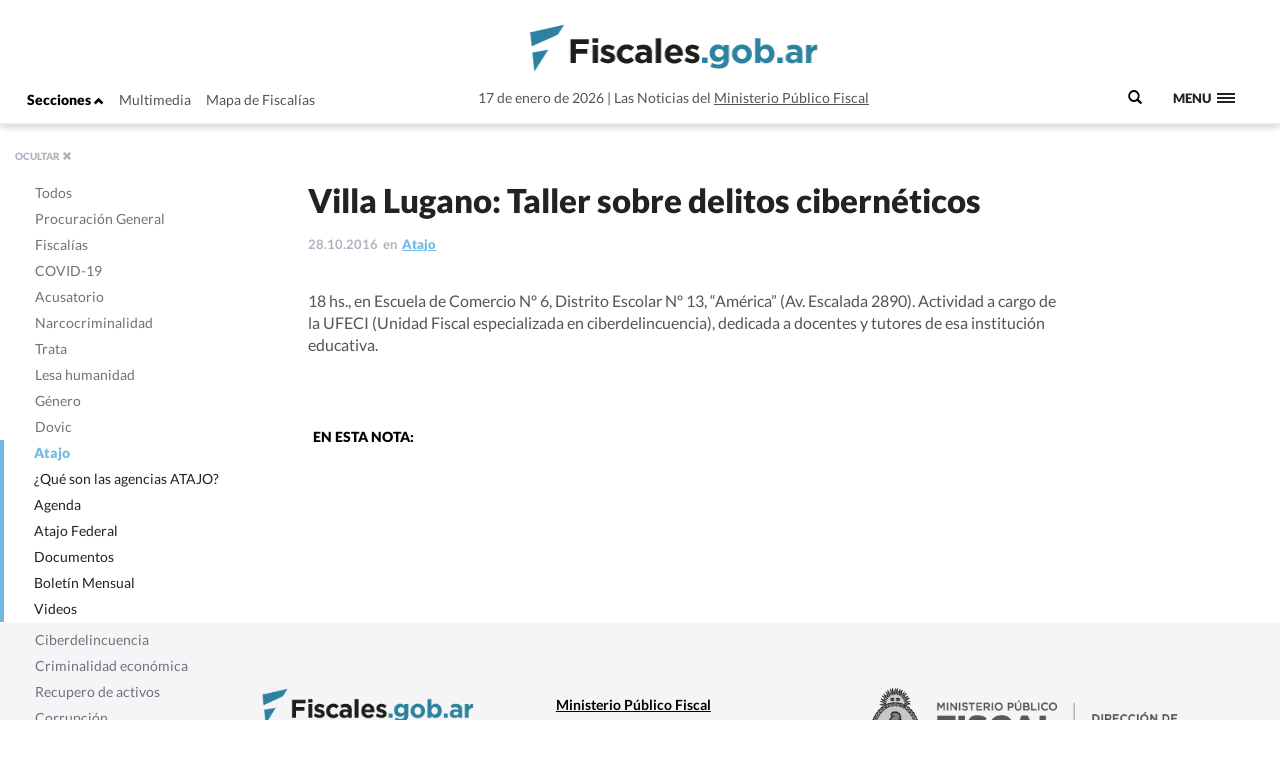

--- FILE ---
content_type: text/html; charset=UTF-8
request_url: https://www.fiscales.gob.ar/atajo/villa-lugano-taller-sobre-delitos-ciberneticos/
body_size: 10268
content:
<!DOCTYPE html>
<!--[if IE 7]>
<html class="ie ie7" lang="es-AR">
<link rel="stylesheet" type="text/css" href="ie7.css" />
<![endif]-->
<!--[if IE 8]>
<html class="ie ie8" lang="es-AR">
<link rel="stylesheet" type="text/css" href="/wp-content/themes/global-includes/css/ie8.css" />
<![endif]-->
<!--[if !(IE 7) | !(IE 8)  ]><!-->
<html lang="es-AR">
<!--<![endif]-->
<head>
    <meta charset="UTF-8" />
    <meta http-equiv="X-UA-Compatible" content="IE=edge" />
    <meta name="viewport" content="width=device-width, initial-scale=1">
    <link rel="shortcut icon" href="https://www.fiscales.gob.ar/favicon.ico" />
    <meta property="og:url" content="https://www.fiscales.gob.ar/atajo/villa-lugano-taller-sobre-delitos-ciberneticos/" />
    <meta property="og:type" content="article" />
    <meta property="og:title" content="Villa Lugano: Taller sobre delitos cibernéticos" />
    <meta property="og:image" content="https://www.fiscales.gob.ar/wp-content/themes/images/logo_fiscales_300.jpg"/>
<meta name="twitter:title" content="Villa Lugano: Taller sobre delitos cibernéticos" />
<meta name="twitter:card" content="summary_large_image" />
<meta name="twitter:image" content="https://www.fiscales.gob.ar/wp-content/themes/images/logo_fiscales_300.jpg" />
<meta name="twitter:url" content="https://www.fiscales.gob.ar/atajo/villa-lugano-taller-sobre-delitos-ciberneticos/" />
<meta name="robots" content="max-image-preview:large" />
    <title>Villa Lugano: Taller sobre delitos cibernéticos | Fiscales.gob.ar</title>
    <link href="https://www.fiscales.gob.ar/wp-content/themes/global-includes/bootstrap-3.2.0-dist/css/bootstrap.css" rel="stylesheet">
    <link href='https://recursos.mpf.gov.ar/StaticContent/sitios/fiscales-gob-ar.css?a' rel='stylesheet' type='text/css'>
    <link rel="profile" href="http://gmpg.org/xfn/11" />
    <link rel="pingback" href="https://www.fiscales.gob.ar/xmlrpc.php" />
        <!--[if lt IE 9]>
    <script src="https://www.fiscales.gob.ar/wp-content/themes/fiscales/js/html5.js" type="text/javascript"></script>
    <![endif]-->
    <meta name='robots' content='max-image-preview:large' />
	<style>img:is([sizes="auto" i], [sizes^="auto," i]) { contain-intrinsic-size: 3000px 1500px }</style>
	<link rel='dns-prefetch' href='//recursos.mpf.gov.ar' />
<link rel='stylesheet' id='wp-block-library-css' href='https://www.fiscales.gob.ar/wp-includes/css/dist/block-library/style.min.css?ver=6.8.3' type='text/css' media='all' />
<style id='classic-theme-styles-inline-css' type='text/css'>
/*! This file is auto-generated */
.wp-block-button__link{color:#fff;background-color:#32373c;border-radius:9999px;box-shadow:none;text-decoration:none;padding:calc(.667em + 2px) calc(1.333em + 2px);font-size:1.125em}.wp-block-file__button{background:#32373c;color:#fff;text-decoration:none}
</style>
<style id='co-authors-plus-coauthors-style-inline-css' type='text/css'>
.wp-block-co-authors-plus-coauthors.is-layout-flow [class*=wp-block-co-authors-plus]{display:inline}

</style>
<style id='co-authors-plus-avatar-style-inline-css' type='text/css'>
.wp-block-co-authors-plus-avatar :where(img){height:auto;max-width:100%;vertical-align:bottom}.wp-block-co-authors-plus-coauthors.is-layout-flow .wp-block-co-authors-plus-avatar :where(img){vertical-align:middle}.wp-block-co-authors-plus-avatar:is(.alignleft,.alignright){display:table}.wp-block-co-authors-plus-avatar.aligncenter{display:table;margin-inline:auto}

</style>
<style id='co-authors-plus-image-style-inline-css' type='text/css'>
.wp-block-co-authors-plus-image{margin-bottom:0}.wp-block-co-authors-plus-image :where(img){height:auto;max-width:100%;vertical-align:bottom}.wp-block-co-authors-plus-coauthors.is-layout-flow .wp-block-co-authors-plus-image :where(img){vertical-align:middle}.wp-block-co-authors-plus-image:is(.alignfull,.alignwide) :where(img){width:100%}.wp-block-co-authors-plus-image:is(.alignleft,.alignright){display:table}.wp-block-co-authors-plus-image.aligncenter{display:table;margin-inline:auto}

</style>
<style id='global-styles-inline-css' type='text/css'>
:root{--wp--preset--aspect-ratio--square: 1;--wp--preset--aspect-ratio--4-3: 4/3;--wp--preset--aspect-ratio--3-4: 3/4;--wp--preset--aspect-ratio--3-2: 3/2;--wp--preset--aspect-ratio--2-3: 2/3;--wp--preset--aspect-ratio--16-9: 16/9;--wp--preset--aspect-ratio--9-16: 9/16;--wp--preset--color--black: #000000;--wp--preset--color--cyan-bluish-gray: #abb8c3;--wp--preset--color--white: #ffffff;--wp--preset--color--pale-pink: #f78da7;--wp--preset--color--vivid-red: #cf2e2e;--wp--preset--color--luminous-vivid-orange: #ff6900;--wp--preset--color--luminous-vivid-amber: #fcb900;--wp--preset--color--light-green-cyan: #7bdcb5;--wp--preset--color--vivid-green-cyan: #00d084;--wp--preset--color--pale-cyan-blue: #8ed1fc;--wp--preset--color--vivid-cyan-blue: #0693e3;--wp--preset--color--vivid-purple: #9b51e0;--wp--preset--gradient--vivid-cyan-blue-to-vivid-purple: linear-gradient(135deg,rgba(6,147,227,1) 0%,rgb(155,81,224) 100%);--wp--preset--gradient--light-green-cyan-to-vivid-green-cyan: linear-gradient(135deg,rgb(122,220,180) 0%,rgb(0,208,130) 100%);--wp--preset--gradient--luminous-vivid-amber-to-luminous-vivid-orange: linear-gradient(135deg,rgba(252,185,0,1) 0%,rgba(255,105,0,1) 100%);--wp--preset--gradient--luminous-vivid-orange-to-vivid-red: linear-gradient(135deg,rgba(255,105,0,1) 0%,rgb(207,46,46) 100%);--wp--preset--gradient--very-light-gray-to-cyan-bluish-gray: linear-gradient(135deg,rgb(238,238,238) 0%,rgb(169,184,195) 100%);--wp--preset--gradient--cool-to-warm-spectrum: linear-gradient(135deg,rgb(74,234,220) 0%,rgb(151,120,209) 20%,rgb(207,42,186) 40%,rgb(238,44,130) 60%,rgb(251,105,98) 80%,rgb(254,248,76) 100%);--wp--preset--gradient--blush-light-purple: linear-gradient(135deg,rgb(255,206,236) 0%,rgb(152,150,240) 100%);--wp--preset--gradient--blush-bordeaux: linear-gradient(135deg,rgb(254,205,165) 0%,rgb(254,45,45) 50%,rgb(107,0,62) 100%);--wp--preset--gradient--luminous-dusk: linear-gradient(135deg,rgb(255,203,112) 0%,rgb(199,81,192) 50%,rgb(65,88,208) 100%);--wp--preset--gradient--pale-ocean: linear-gradient(135deg,rgb(255,245,203) 0%,rgb(182,227,212) 50%,rgb(51,167,181) 100%);--wp--preset--gradient--electric-grass: linear-gradient(135deg,rgb(202,248,128) 0%,rgb(113,206,126) 100%);--wp--preset--gradient--midnight: linear-gradient(135deg,rgb(2,3,129) 0%,rgb(40,116,252) 100%);--wp--preset--font-size--small: 13px;--wp--preset--font-size--medium: 20px;--wp--preset--font-size--large: 36px;--wp--preset--font-size--x-large: 42px;--wp--preset--spacing--20: 0.44rem;--wp--preset--spacing--30: 0.67rem;--wp--preset--spacing--40: 1rem;--wp--preset--spacing--50: 1.5rem;--wp--preset--spacing--60: 2.25rem;--wp--preset--spacing--70: 3.38rem;--wp--preset--spacing--80: 5.06rem;--wp--preset--shadow--natural: 6px 6px 9px rgba(0, 0, 0, 0.2);--wp--preset--shadow--deep: 12px 12px 50px rgba(0, 0, 0, 0.4);--wp--preset--shadow--sharp: 6px 6px 0px rgba(0, 0, 0, 0.2);--wp--preset--shadow--outlined: 6px 6px 0px -3px rgba(255, 255, 255, 1), 6px 6px rgba(0, 0, 0, 1);--wp--preset--shadow--crisp: 6px 6px 0px rgba(0, 0, 0, 1);}:where(.is-layout-flex){gap: 0.5em;}:where(.is-layout-grid){gap: 0.5em;}body .is-layout-flex{display: flex;}.is-layout-flex{flex-wrap: wrap;align-items: center;}.is-layout-flex > :is(*, div){margin: 0;}body .is-layout-grid{display: grid;}.is-layout-grid > :is(*, div){margin: 0;}:where(.wp-block-columns.is-layout-flex){gap: 2em;}:where(.wp-block-columns.is-layout-grid){gap: 2em;}:where(.wp-block-post-template.is-layout-flex){gap: 1.25em;}:where(.wp-block-post-template.is-layout-grid){gap: 1.25em;}.has-black-color{color: var(--wp--preset--color--black) !important;}.has-cyan-bluish-gray-color{color: var(--wp--preset--color--cyan-bluish-gray) !important;}.has-white-color{color: var(--wp--preset--color--white) !important;}.has-pale-pink-color{color: var(--wp--preset--color--pale-pink) !important;}.has-vivid-red-color{color: var(--wp--preset--color--vivid-red) !important;}.has-luminous-vivid-orange-color{color: var(--wp--preset--color--luminous-vivid-orange) !important;}.has-luminous-vivid-amber-color{color: var(--wp--preset--color--luminous-vivid-amber) !important;}.has-light-green-cyan-color{color: var(--wp--preset--color--light-green-cyan) !important;}.has-vivid-green-cyan-color{color: var(--wp--preset--color--vivid-green-cyan) !important;}.has-pale-cyan-blue-color{color: var(--wp--preset--color--pale-cyan-blue) !important;}.has-vivid-cyan-blue-color{color: var(--wp--preset--color--vivid-cyan-blue) !important;}.has-vivid-purple-color{color: var(--wp--preset--color--vivid-purple) !important;}.has-black-background-color{background-color: var(--wp--preset--color--black) !important;}.has-cyan-bluish-gray-background-color{background-color: var(--wp--preset--color--cyan-bluish-gray) !important;}.has-white-background-color{background-color: var(--wp--preset--color--white) !important;}.has-pale-pink-background-color{background-color: var(--wp--preset--color--pale-pink) !important;}.has-vivid-red-background-color{background-color: var(--wp--preset--color--vivid-red) !important;}.has-luminous-vivid-orange-background-color{background-color: var(--wp--preset--color--luminous-vivid-orange) !important;}.has-luminous-vivid-amber-background-color{background-color: var(--wp--preset--color--luminous-vivid-amber) !important;}.has-light-green-cyan-background-color{background-color: var(--wp--preset--color--light-green-cyan) !important;}.has-vivid-green-cyan-background-color{background-color: var(--wp--preset--color--vivid-green-cyan) !important;}.has-pale-cyan-blue-background-color{background-color: var(--wp--preset--color--pale-cyan-blue) !important;}.has-vivid-cyan-blue-background-color{background-color: var(--wp--preset--color--vivid-cyan-blue) !important;}.has-vivid-purple-background-color{background-color: var(--wp--preset--color--vivid-purple) !important;}.has-black-border-color{border-color: var(--wp--preset--color--black) !important;}.has-cyan-bluish-gray-border-color{border-color: var(--wp--preset--color--cyan-bluish-gray) !important;}.has-white-border-color{border-color: var(--wp--preset--color--white) !important;}.has-pale-pink-border-color{border-color: var(--wp--preset--color--pale-pink) !important;}.has-vivid-red-border-color{border-color: var(--wp--preset--color--vivid-red) !important;}.has-luminous-vivid-orange-border-color{border-color: var(--wp--preset--color--luminous-vivid-orange) !important;}.has-luminous-vivid-amber-border-color{border-color: var(--wp--preset--color--luminous-vivid-amber) !important;}.has-light-green-cyan-border-color{border-color: var(--wp--preset--color--light-green-cyan) !important;}.has-vivid-green-cyan-border-color{border-color: var(--wp--preset--color--vivid-green-cyan) !important;}.has-pale-cyan-blue-border-color{border-color: var(--wp--preset--color--pale-cyan-blue) !important;}.has-vivid-cyan-blue-border-color{border-color: var(--wp--preset--color--vivid-cyan-blue) !important;}.has-vivid-purple-border-color{border-color: var(--wp--preset--color--vivid-purple) !important;}.has-vivid-cyan-blue-to-vivid-purple-gradient-background{background: var(--wp--preset--gradient--vivid-cyan-blue-to-vivid-purple) !important;}.has-light-green-cyan-to-vivid-green-cyan-gradient-background{background: var(--wp--preset--gradient--light-green-cyan-to-vivid-green-cyan) !important;}.has-luminous-vivid-amber-to-luminous-vivid-orange-gradient-background{background: var(--wp--preset--gradient--luminous-vivid-amber-to-luminous-vivid-orange) !important;}.has-luminous-vivid-orange-to-vivid-red-gradient-background{background: var(--wp--preset--gradient--luminous-vivid-orange-to-vivid-red) !important;}.has-very-light-gray-to-cyan-bluish-gray-gradient-background{background: var(--wp--preset--gradient--very-light-gray-to-cyan-bluish-gray) !important;}.has-cool-to-warm-spectrum-gradient-background{background: var(--wp--preset--gradient--cool-to-warm-spectrum) !important;}.has-blush-light-purple-gradient-background{background: var(--wp--preset--gradient--blush-light-purple) !important;}.has-blush-bordeaux-gradient-background{background: var(--wp--preset--gradient--blush-bordeaux) !important;}.has-luminous-dusk-gradient-background{background: var(--wp--preset--gradient--luminous-dusk) !important;}.has-pale-ocean-gradient-background{background: var(--wp--preset--gradient--pale-ocean) !important;}.has-electric-grass-gradient-background{background: var(--wp--preset--gradient--electric-grass) !important;}.has-midnight-gradient-background{background: var(--wp--preset--gradient--midnight) !important;}.has-small-font-size{font-size: var(--wp--preset--font-size--small) !important;}.has-medium-font-size{font-size: var(--wp--preset--font-size--medium) !important;}.has-large-font-size{font-size: var(--wp--preset--font-size--large) !important;}.has-x-large-font-size{font-size: var(--wp--preset--font-size--x-large) !important;}
:where(.wp-block-post-template.is-layout-flex){gap: 1.25em;}:where(.wp-block-post-template.is-layout-grid){gap: 1.25em;}
:where(.wp-block-columns.is-layout-flex){gap: 2em;}:where(.wp-block-columns.is-layout-grid){gap: 2em;}
:root :where(.wp-block-pullquote){font-size: 1.5em;line-height: 1.6;}
</style>
<link rel='stylesheet' id='contact-form-7-css' href='https://www.fiscales.gob.ar/wp-content/plugins/contact-form-7/includes/css/styles.css?ver=6.1.1' type='text/css' media='all' />
<link rel='stylesheet' id='style-name-css' href='https://www.fiscales.gob.ar/wp-content/themes/fiscales/style.css?ver=202509161317' type='text/css' media='all' />
<link rel='stylesheet' id='font-awesome-css' href='https://www.fiscales.gob.ar/wp-content/themes/global-includes//font-awesome-4.7.0/css/font-awesome.min.css?ver=6.8.3' type='text/css' media='all' />
<link rel='stylesheet' id='dashicons-css' href='https://www.fiscales.gob.ar/wp-includes/css/dashicons.min.css?ver=6.8.3' type='text/css' media='all' />
<link rel='stylesheet' id='bxslider-css' href='https://www.fiscales.gob.ar/wp-content/themes/global-includes/jquery.bxslider/jquery.bxslider.css?ver=6.8.3' type='text/css' media='all' />
<link rel='stylesheet' id='jquery-ui-css-css' href='https://recursos.mpf.gov.ar/StaticContent//jquery-ui-1.12.1/jquery-ui.css?ver=6.8.3' type='text/css' media='all' />
<script type="text/javascript" src="https://www.fiscales.gob.ar/wp-includes/js/jquery/jquery.min.js?ver=3.7.1" id="jquery-core-js"></script>
<script type="text/javascript" src="https://www.fiscales.gob.ar/wp-includes/js/jquery/jquery-migrate.min.js?ver=3.4.1" id="jquery-migrate-js"></script>
<script type="text/javascript" src="https://www.fiscales.gob.ar/wp-content/themes/fiscales/js/helper.js?ver=6.8.3" id="helperjs-js"></script>
<script type="text/javascript" src="https://www.fiscales.gob.ar/wp-content/themes/fiscales/js/imageloaded.min.js?ver=6.8.3" id="cargar_imagedloaded-js"></script>
<script type="text/javascript" src="https://www.fiscales.gob.ar/wp-content/themes/global-includes/jquery.bxslider/jquery.bxslider.min.js?ver=202509161317" id="bxslider-script-js"></script>
<script type="text/javascript" src="https://www.fiscales.gob.ar/wp-content/themes/global-includes/js/jquery.masonry.min.js?ver=202509161317" id="mansonry-js"></script>
<script type="text/javascript" src="https://www.fiscales.gob.ar/wp-content/themes/global-includes/js/jquery.highlight.js?ver=202509161317" id="highlight-js"></script>
<script type="text/javascript" src="https://www.fiscales.gob.ar/wp-content/themes/global-includes/colorbox/jquery.colorbox-min.js?ver=202509161317" id="colorbox-js"></script>
<script type="text/javascript" src="https://www.fiscales.gob.ar/wp-content/themes/global-includes/js/helpers.js?ver=202509161317" id="helpers-js"></script>
<link rel="EditURI" type="application/rsd+xml" title="RSD" href="https://www.fiscales.gob.ar/xmlrpc.php?rsd" />
<meta name="generator" content="WordPress 6.8.3" />
<link rel="canonical" href="https://www.fiscales.gob.ar/atajo/villa-lugano-taller-sobre-delitos-ciberneticos/" />
<link rel='shortlink' href='https://www.fiscales.gob.ar/?p=18959' />
<link rel="alternate" title="oEmbed (JSON)" type="application/json+oembed" href="https://www.fiscales.gob.ar/wp-json/oembed/1.0/embed?url=https%3A%2F%2Fwww.fiscales.gob.ar%2Fatajo%2Fvilla-lugano-taller-sobre-delitos-ciberneticos%2F" />
<link rel="alternate" title="oEmbed (XML)" type="text/xml+oembed" href="https://www.fiscales.gob.ar/wp-json/oembed/1.0/embed?url=https%3A%2F%2Fwww.fiscales.gob.ar%2Fatajo%2Fvilla-lugano-taller-sobre-delitos-ciberneticos%2F&#038;format=xml" />
<!-- nodo:2-->    <script src="https://www.fiscales.gob.ar/wp-content/themes/global-includes/bootstrap-3.2.0-dist/js/bootstrap.min.js" ></script>
    <style type="text/css">
    html { -webkit-font-smoothing: antialiased; }
    </style>

</head>

<body>
  <header class="fs-header fs-header-mobile">
    <div class="container-fluid">
        <div class="row">
            <div class="col-md-4 header-contenedor header-contenedor-mobile">
                <ul class="menu-izquierda">
                    <li>
                        <button id="showLeftPush">Secciones <span class="glyphicon glyphicon-chevron-up"></span></button>
                    </li>
                    <li id="menu-item-12102" class="menu-item menu-item-type-custom menu-item-object-custom menu-item-12102"><a target="_blank" href="/multimedia">Multimedia</a></li>
<li id="menu-item-12103" class="menu-item menu-item-type-custom menu-item-object-custom menu-item-12103"><a href="http://www.mpf.gob.ar/mapa-fiscalias/">Mapa de Fiscalías</a></li>
                </ul>
            </div>
                        <div class="header-container col-xs-12 col-md-6">
                <div class="header-txt-2 izq">17 de enero de 2026</div>
                <div class="fs-logo"><a href="https://www.fiscales.gob.ar/" title="Fiscales.gob.ar" rel="home"><img class="img-logo" src="/wp-content/themes/fiscales/images/logofiscales-lg.png" alt="Logo"></a></div>
                <div class="fs-logo-menu hidden">
                    <a href="#0"><img class="img-logo" src="/wp-content/themes/fiscales/images/logofiscales-lg.png" alt="Logo"></a>
                </div>
                <div class="header-txt-2 der">Las Noticias del <a class="link" href="http://www.mpf.gob.ar">Ministerio Público Fiscal</a></div>
                <div class="header-txt-1">17 de enero de 2026  |  Las Noticias del <a class="link" href="http://www.mpf.gob.ar">Ministerio Público Fiscal</a></div>
            </div>
        </div>
        <div class="buscador-menu">
            <form role="search" method="get" id="searchform" action="/">
                <label for="s">
                    <span class="glyphicon glyphicon-search"></span>
                </label>
                <input type="text" name="s" value="" placeholder=" Buscar" class="" id="s" />
            </form>
        </div>
        <a class="fs-primary-nav-trigger" href="#0">
            <span class="fs-menu-text">Menu</span><span class="fs-menu-icon"></span>
        </a> <!-- fs-primary-nav-trigger -->
    </div>
</header>

<nav>
    <div class="container-fluid">
        <ul class="fs-primary-nav">
            <div class="col-md-1"></div>
           <li id="menu-item-12113" class="title-hide col-md-2 menu-item menu-item-type-custom menu-item-object-custom menu-item-has-children menu-item-12113"><a href="#columna1">Columna1</a>
<ul class="sub-menu">
	<li id="menu-item-12184" class="menu-item menu-item-type-taxonomy menu-item-object-category menu-item-12184"><a href="https://www.fiscales.gob.ar/procuracion-general/">Procuración General</a></li>
	<li id="menu-item-12179" class="menu-item menu-item-type-taxonomy menu-item-object-category menu-item-has-children menu-item-12179"><a href="https://www.fiscales.gob.ar/fiscalias/">Fiscalías</a>
	<ul class="sub-menu">
		<li id="menu-item-12212" class="hide menu-item menu-item-type-custom menu-item-object-custom menu-item-12212"><a href="http://www.mpf.gob.ar/mapa-fiscalias/">Mapa de Fiscalías</a></li>
		<li id="menu-item-12213" class="hide menu-item menu-item-type-custom menu-item-object-custom menu-item-has-children menu-item-12213"><a href="#">Unidades Especiales</a>
		<ul class="sub-menu">
			<li id="menu-item-12214" class="hide menu-item menu-item-type-custom menu-item-object-custom menu-item-12214"><a href="http://www.mpf.gob.ar/ufiamia/">Amia</a></li>
			<li id="menu-item-12216" class="hide menu-item menu-item-type-custom menu-item-object-custom menu-item-12216"><a href="http://www.mpf.gob.ar/delitos-con-autor-desconocido/">Delitos de Autor Desconocido</a></li>
			<li id="menu-item-12218" class="hide menu-item menu-item-type-custom menu-item-object-custom menu-item-12218"><a href="http://www.mpf.gob.ar/ufisex/">Delito contra la Integridad Sexual</a></li>
			<li id="menu-item-12219" class="hide menu-item menu-item-type-custom menu-item-object-custom menu-item-12219"><a href="http://www.mpf.gob.ar/ufipami/">Pami</a></li>
			<li id="menu-item-12220" class="hide menu-item menu-item-type-custom menu-item-object-custom menu-item-12220"><a href="http://www.mpf.gob.ar/ufirenar/">Renar</a></li>
			<li id="menu-item-12215" class="hide menu-item menu-item-type-custom menu-item-object-custom menu-item-12215"><a href="http://www.mpf.gob.ar/ufises/">Seguridad Social</a></li>
			<li id="menu-item-18975" class="hide menu-item menu-item-type-custom menu-item-object-custom menu-item-18975"><a href="https://www.mpf.gob.ar/ufese/">Secuestros Extorsivos</a></li>
		</ul>
</li>
	</ul>
</li>
	<li id="menu-item-64533" class="menu-item menu-item-type-taxonomy menu-item-object-category menu-item-64533"><a href="https://www.fiscales.gob.ar/acusatorio/">Acusatorio</a></li>
	<li id="menu-item-12181" class="menu-item menu-item-type-taxonomy menu-item-object-category menu-item-has-children menu-item-12181"><a href="https://www.fiscales.gob.ar/lesa-humanidad/">Lesa humanidad</a>
	<ul class="sub-menu">
		<li id="menu-item-12243" class="menu-item menu-item-type-custom menu-item-object-custom menu-item-12243"><a href="/lesa-humanidad/?tipo-entrada=informes">Informes</a></li>
		<li id="menu-item-12244" class="menu-item menu-item-type-custom menu-item-object-custom menu-item-12244"><a href="/lesa-humanidad/?tipo-entrada=agenda">Agenda</a></li>
		<li id="menu-item-12269" class="menu-item menu-item-type-post_type menu-item-object-page menu-item-12269"><a href="https://www.fiscales.gob.ar/unidad-de-apropiacion/">Unidad de Apropiación</a></li>
		<li id="menu-item-12285" class="menu-item menu-item-type-custom menu-item-object-custom menu-item-12285"><a href="/lesa-humanidad/?tipo-entrada=estadisticas">Estadísticas</a></li>
	</ul>
</li>
</ul>
</li>
<li id="menu-item-12169" class="title-hide col-md-2 menu-item menu-item-type-custom menu-item-object-custom menu-item-has-children menu-item-12169"><a href="http://Columna2">Columna2</a>
<ul class="sub-menu">
	<li id="menu-item-12177" class="menu-item menu-item-type-taxonomy menu-item-object-category menu-item-12177"><a href="https://www.fiscales.gob.ar/criminalidad-economica/">Criminalidad económica</a></li>
	<li id="menu-item-12176" class="menu-item menu-item-type-taxonomy menu-item-object-category menu-item-12176"><a href="https://www.fiscales.gob.ar/corrupcion/">Corrupción</a></li>
	<li id="menu-item-12182" class="menu-item menu-item-type-taxonomy menu-item-object-category menu-item-12182"><a href="https://www.fiscales.gob.ar/narcocriminalidad/">Narcocriminalidad</a></li>
	<li id="menu-item-12185" class="menu-item menu-item-type-taxonomy menu-item-object-category menu-item-has-children menu-item-12185"><a href="https://www.fiscales.gob.ar/trata/">Trata</a>
	<ul class="sub-menu">
		<li id="menu-item-12271" class="menu-item menu-item-type-custom menu-item-object-custom menu-item-12271"><a href="/trata/?tipo-entrada=informes">Informes</a></li>
		<li id="menu-item-12272" class="menu-item menu-item-type-custom menu-item-object-custom menu-item-12272"><a href="#">Herramientas</a></li>
	</ul>
</li>
</ul>
</li>
<li id="menu-item-12170" class="title-hide col-md-2 menu-item menu-item-type-custom menu-item-object-custom menu-item-has-children menu-item-12170"><a href="#columna3">Columna3</a>
<ul class="sub-menu">
	<li id="menu-item-12799" class="menu-item menu-item-type-taxonomy menu-item-object-category menu-item-12799"><a href="https://www.fiscales.gob.ar/amia/">Amia</a></li>
	<li id="menu-item-12173" class="menu-item menu-item-type-taxonomy menu-item-object-category current-post-ancestor current-menu-parent current-post-parent menu-item-has-children menu-item-12173 current-menu-item"><a href="https://www.fiscales.gob.ar/atajo/">Atajo</a>
	<ul class="sub-menu">
		<li id="menu-item-17586" class="menu-item menu-item-type-post_type menu-item-object-page menu-item-17586"><a href="https://www.fiscales.gob.ar/que-son-las-agencias-atajo/">¿Qué son las agencias ATAJO?</a></li>
		<li id="menu-item-12245" class="menu-item menu-item-type-custom menu-item-object-custom menu-item-12245"><a href="/atajo/?tipo-entrada=agenda">Agenda</a></li>
		<li id="menu-item-12275" class="menu-item menu-item-type-custom menu-item-object-custom menu-item-12275"><a href="/atajo/?tipo-entrada=atajo-federal">Atajo Federal</a></li>
		<li id="menu-item-12276" class="menu-item menu-item-type-custom menu-item-object-custom menu-item-12276"><a href="/atajo/?tipo-entrada=documentos">Documentos</a></li>
		<li id="menu-item-12277" class="menu-item menu-item-type-custom menu-item-object-custom menu-item-12277"><a href="/atajo/?tipo-entrada=boletin-mensual">Boletín Mensual</a></li>
		<li id="menu-item-12278" class="menu-item menu-item-type-custom menu-item-object-custom menu-item-12278"><a href="/atajo/?tipo-entrada=videos">Videos</a></li>
	</ul>
</li>
</ul>
</li>
<li id="menu-item-12171" class="title-hide col-md-2 menu-item menu-item-type-custom menu-item-object-custom menu-item-has-children menu-item-12171"><a href="#columna4">Columna4</a>
<ul class="sub-menu">
	<li id="menu-item-12186" class="menu-item menu-item-type-taxonomy menu-item-object-category menu-item-has-children menu-item-12186"><a href="https://www.fiscales.gob.ar/violencia-institucional/">Violencia institucional</a>
	<ul class="sub-menu">
		<li id="menu-item-12279" class="menu-item menu-item-type-custom menu-item-object-custom menu-item-12279"><a href="/violencia-institucional/?tipo-entrada=informes">Informes</a></li>
	</ul>
</li>
	<li id="menu-item-12180" class="menu-item menu-item-type-taxonomy menu-item-object-category menu-item-has-children menu-item-12180"><a href="https://www.fiscales.gob.ar/genero/">Género</a>
	<ul class="sub-menu">
		<li id="menu-item-12280" class="menu-item menu-item-type-custom menu-item-object-custom menu-item-12280"><a href="/tipo_resolucion/genero">Resoluciones</a></li>
		<li id="menu-item-12281" class="menu-item menu-item-type-custom menu-item-object-custom menu-item-12281"><a href="/tipo_normativa/genero">Normativas Internacional y local</a></li>
	</ul>
</li>
	<li id="menu-item-12178" class="menu-item menu-item-type-taxonomy menu-item-object-category menu-item-12178"><a href="https://www.fiscales.gob.ar/dovic/">Dovic</a></li>
	<li id="menu-item-12174" class="menu-item menu-item-type-taxonomy menu-item-object-category menu-item-12174"><a href="https://www.fiscales.gob.ar/capacitacion/">Capacitación</a></li>
	<li id="menu-item-12175" class="menu-item menu-item-type-taxonomy menu-item-object-category menu-item-12175"><a href="https://www.fiscales.gob.ar/ciberdelincuencia/">Ciberdelincuencia</a></li>
	<li id="menu-item-16221" class="menu-item menu-item-type-taxonomy menu-item-object-category menu-item-16221"><a href="https://www.fiscales.gob.ar/usuarios-y-consumidores/">Usuarios y consumidores</a></li>
</ul>
</li>
<li id="menu-item-12172" class="title-hide col-md-2 menu-item menu-item-type-custom menu-item-object-custom menu-item-has-children menu-item-12172"><a href="#columna5">Columna5</a>
<ul class="sub-menu">
	<li id="menu-item-12187" class="menu-item menu-item-type-custom menu-item-object-custom menu-item-12187"><a target="_blank" href="https://www.youtube.com/user/PGNcomunicacion">Sección Multimedia</a></li>
	<li id="menu-item-12188" class="menu-item menu-item-type-custom menu-item-object-custom menu-item-12188"><a href="http://www.mpf.gob.ar/mapa-fiscalias/">Mapa de Fiscalías</a></li>
	<li id="menu-item-12189" class="menu-item menu-item-type-custom menu-item-object-custom menu-item-12189"><a href="http://www.mpf.gob.ar/cppn/">Nuevo Código Procesal Penal</a></li>
	<li id="menu-item-12190" class="menu-item menu-item-type-custom menu-item-object-custom menu-item-has-children menu-item-12190"><a href="#">Redes Sociales</a>
	<ul class="sub-menu">
		<li id="menu-item-12191" class="menu-item menu-item-type-custom menu-item-object-custom menu-item-12191"><a target="_blank" href="https://www.facebook.com/Procuraci%C3%B3n-General-de-la-Naci%C3%B3n-120906011400653/">Facebook</a></li>
		<li id="menu-item-12192" class="menu-item menu-item-type-custom menu-item-object-custom menu-item-12192"><a target="_blank" href="https://twitter.com/FiscalesGobAr">Twitter</a></li>
		<li id="menu-item-12193" class="menu-item menu-item-type-custom menu-item-object-custom menu-item-12193"><a target="_blank" href="https://www.youtube.com/user/PGNcomunicacion">Youtube</a></li>
	</ul>
</li>
</ul>
</li>
        </ul>
    </div>
</nav>

<meta property="og:description" content="" />

<div class="content single-template">

<nav class="cbp-spmenu cbp-spmenu-vertical cbp-spmenu-left cbp-spmenu-open hidden-xs" id="cbp-spmenu-s1">
    <div class="boton-cerrar">
        <button id="showLeftPush2">OCULTAR <span class="glyphicon glyphicon-remove"></span></button>
    </div>
    <div class="menu-hover">
        <ul>
            <li id="menu-item-12124" class="activo-todos menu-item menu-item-type-custom menu-item-object-custom menu-item-12124"><a href="/#">Todos</a></li>
<li id="menu-item-12094" class="activo-procuracion-general menu-item menu-item-type-taxonomy menu-item-object-category menu-item-12094"><a href="https://www.fiscales.gob.ar/procuracion-general/">Procuración General</a></li>
<li id="menu-item-12093" class="activo-fiscalias menu-item menu-item-type-taxonomy menu-item-object-category menu-item-has-children menu-item-12093"><a href="https://www.fiscales.gob.ar/fiscalias/">Fiscalías</a>
<ul class="sub-menu">
	<li id="menu-item-12142" class="hide menu-item menu-item-type-custom menu-item-object-custom menu-item-12142"><a href="http://www.mpf.gob.ar/mapa-fiscalias/">Mapa de Fiscalías</a></li>
	<li id="menu-item-12143" class="hide menu-item menu-item-type-custom menu-item-object-custom menu-item-has-children menu-item-12143"><a href="#">Unidades Especiales</a>
	<ul class="sub-menu">
		<li id="menu-item-12144" class="hide menu-item menu-item-type-custom menu-item-object-custom menu-item-12144"><a href="http://www.mpf.gob.ar/ufiamia/">Amia</a></li>
		<li id="menu-item-12146" class="hide menu-item menu-item-type-custom menu-item-object-custom menu-item-12146"><a href="http://www.mpf.gob.ar/delitos-con-autor-desconocido/">Delitos de Autor Desconocido</a></li>
		<li id="menu-item-12147" class="hide menu-item menu-item-type-custom menu-item-object-custom menu-item-12147"><a href="http://www.mpf.gob.ar/ufisex/">Delito contra la Integridad Sexual</a></li>
		<li id="menu-item-12148" class="hide menu-item menu-item-type-custom menu-item-object-custom menu-item-12148"><a href="http://www.mpf.gob.ar/ufipami/">Pami</a></li>
		<li id="menu-item-12149" class="hide menu-item menu-item-type-custom menu-item-object-custom menu-item-12149"><a href="http://www.mpf.gob.ar/ufirenar/">Renar</a></li>
		<li id="menu-item-18976" class="hide menu-item menu-item-type-custom menu-item-object-custom menu-item-18976"><a href="https://www.mpf.gob.ar/ufese/">Secuestros Extorsivos</a></li>
		<li id="menu-item-12145" class="hide menu-item menu-item-type-custom menu-item-object-custom menu-item-12145"><a href="http://www.mpf.gob.ar/ufises/">Seguridad Social</a></li>
	</ul>
</li>
</ul>
</li>
<li id="menu-item-91378" class="activo-covid menu-item menu-item-type-custom menu-item-object-custom menu-item-91378"><a href="/covid-19/">COVID-19</a></li>
<li id="menu-item-64503" class="activo-acusatorio menu-item menu-item-type-taxonomy menu-item-object-category menu-item-64503"><a href="https://www.fiscales.gob.ar/acusatorio/">Acusatorio</a></li>
<li id="menu-item-12100" class="activo-narcocriminalidad menu-item menu-item-type-taxonomy menu-item-object-category menu-item-12100"><a href="https://www.fiscales.gob.ar/narcocriminalidad/">Narcocriminalidad</a></li>
<li id="menu-item-12098" class="activo-trata menu-item menu-item-type-taxonomy menu-item-object-category menu-item-has-children menu-item-12098"><a href="https://www.fiscales.gob.ar/trata/">Trata</a>
<ul class="sub-menu">
	<li id="menu-item-12156" class="menu-item menu-item-type-custom menu-item-object-custom menu-item-12156"><a href="/trata/?tipo-entrada=informes">Informes</a></li>
</ul>
</li>
<li id="menu-item-12095" class="activo-lesa-humanidad menu-item menu-item-type-taxonomy menu-item-object-category menu-item-has-children menu-item-12095"><a href="https://www.fiscales.gob.ar/lesa-humanidad/">Lesa humanidad</a>
<ul class="sub-menu">
	<li id="menu-item-12150" class="menu-item menu-item-type-custom menu-item-object-custom menu-item-12150"><a href="/lesa-humanidad/?tipo-entrada=agenda">Agenda</a></li>
	<li id="menu-item-12152" class="menu-item menu-item-type-custom menu-item-object-custom menu-item-12152"><a href="/lesa-humanidad/?tipo-entrada=informes">Informes</a></li>
	<li id="menu-item-12155" class="menu-item menu-item-type-post_type menu-item-object-page menu-item-12155"><a href="https://www.fiscales.gob.ar/unidad-de-apropiacion/">Unidad de Apropiación</a></li>
	<li id="menu-item-12286" class="menu-item menu-item-type-custom menu-item-object-custom menu-item-12286"><a href="/lesa-humanidad/?tipo-entrada=estadisticas">Estadísticas</a></li>
</ul>
</li>
<li id="menu-item-12101" class="activo-genero menu-item menu-item-type-taxonomy menu-item-object-category menu-item-has-children menu-item-12101"><a href="https://www.fiscales.gob.ar/genero/">Género</a>
<ul class="sub-menu">
	<li id="menu-item-112256" class="menu-item menu-item-type-custom menu-item-object-custom menu-item-112256"><a href="/acciones-genero/">Herramientas</a></li>
</ul>
</li>
<li id="menu-item-12123" class="activo-dovic menu-item menu-item-type-taxonomy menu-item-object-category menu-item-12123"><a href="https://www.fiscales.gob.ar/dovic/">Dovic</a></li>
<li id="menu-item-12096" class="activo-atajo menu-item menu-item-type-taxonomy menu-item-object-category current-post-ancestor current-menu-parent current-post-parent menu-item-has-children menu-item-12096 current-menu-item"><a href="https://www.fiscales.gob.ar/atajo/">Atajo</a>
<ul class="sub-menu">
	<li id="menu-item-17585" class="menu-item menu-item-type-post_type menu-item-object-page menu-item-17585"><a href="https://www.fiscales.gob.ar/que-son-las-agencias-atajo/">¿Qué son las agencias ATAJO?</a></li>
	<li id="menu-item-12151" class="menu-item menu-item-type-custom menu-item-object-custom menu-item-12151"><a href="/atajo/?tipo-entrada=agenda">Agenda</a></li>
	<li id="menu-item-12160" class="menu-item menu-item-type-custom menu-item-object-custom menu-item-12160"><a href="/atajo/?tipo-entrada=atajo-federal">Atajo Federal</a></li>
	<li id="menu-item-12161" class="menu-item menu-item-type-custom menu-item-object-custom menu-item-12161"><a href="/atajo/?tipo-entrada=documentos">Documentos</a></li>
	<li id="menu-item-12162" class="menu-item menu-item-type-custom menu-item-object-custom menu-item-12162"><a href="/atajo/?tipo-entrada=boletin-mensual">Boletín Mensual</a></li>
	<li id="menu-item-12163" class="menu-item menu-item-type-custom menu-item-object-custom menu-item-12163"><a href="/atajo/?tipo-entrada=videos">Videos</a></li>
</ul>
</li>
<li id="menu-item-12121" class="activo-ciberdelincuencia menu-item menu-item-type-taxonomy menu-item-object-category menu-item-12121"><a href="https://www.fiscales.gob.ar/ciberdelincuencia/">Ciberdelincuencia</a></li>
<li id="menu-item-12097" class="activo-criminalidad-economica menu-item menu-item-type-taxonomy menu-item-object-category menu-item-12097"><a href="https://www.fiscales.gob.ar/criminalidad-economica/">Criminalidad económica</a></li>
<li id="menu-item-22683" class="activo-recupero-de-activos menu-item menu-item-type-taxonomy menu-item-object-category menu-item-22683"><a href="https://www.fiscales.gob.ar/recupero-de-activos/">Recupero de activos</a></li>
<li id="menu-item-12122" class="activo-corrupcion menu-item menu-item-type-taxonomy menu-item-object-category menu-item-12122"><a href="https://www.fiscales.gob.ar/corrupcion/">Corrupción</a></li>
<li id="menu-item-12099" class="activo-violencia-institucional menu-item menu-item-type-taxonomy menu-item-object-category menu-item-has-children menu-item-12099"><a href="https://www.fiscales.gob.ar/violencia-institucional/">Violencia institucional</a>
<ul class="sub-menu">
	<li id="menu-item-12166" class="menu-item menu-item-type-custom menu-item-object-custom menu-item-12166"><a href="/violencia-institucional/?tipo-entrada=informes">Informes</a></li>
</ul>
</li>
<li id="menu-item-22684" class="activo-secuestros-extorsivos menu-item menu-item-type-taxonomy menu-item-object-category menu-item-22684"><a href="https://www.fiscales.gob.ar/secuestros-extorsivos/">Secuestros extorsivos</a></li>
<li id="menu-item-22685" class="activo-seguridad-social menu-item menu-item-type-taxonomy menu-item-object-category menu-item-22685"><a href="https://www.fiscales.gob.ar/seguridad-social/">Seguridad social</a></li>
<li id="menu-item-201389" class="activo-sifrai menu-item menu-item-type-taxonomy menu-item-object-category menu-item-201389"><a href="https://www.fiscales.gob.ar/sifrai/">Sifrai</a></li>
<li id="menu-item-31219" class="activo-pami menu-item menu-item-type-custom menu-item-object-custom menu-item-31219"><a href="/pami">Pami</a></li>
<li id="menu-item-12800" class="activo-amia menu-item menu-item-type-taxonomy menu-item-object-category menu-item-12800"><a href="https://www.fiscales.gob.ar/amia/">Amia</a></li>
<li id="menu-item-22682" class="activo-laboral menu-item menu-item-type-taxonomy menu-item-object-category menu-item-22682"><a href="https://www.fiscales.gob.ar/laboral/">Laboral</a></li>
<li id="menu-item-16230" class="activo-usuarios-y-consumidores menu-item menu-item-type-taxonomy menu-item-object-category menu-item-16230"><a href="https://www.fiscales.gob.ar/usuarios-y-consumidores/">Usuarios y consumidores</a></li>
<li id="menu-item-186096" class="menu-item menu-item-type-taxonomy menu-item-object-category menu-item-186096"><a href="https://www.fiscales.gob.ar/medio-ambiente/">Medio ambiente</a></li>
<li id="menu-item-94442" class="activo-cooperacion-internacional menu-item menu-item-type-custom menu-item-object-custom menu-item-94442"><a href="/cooperacion-internacional">Cooperación internacional</a></li>
<li id="menu-item-12120" class="activo-capacitacion menu-item menu-item-type-taxonomy menu-item-object-category menu-item-12120"><a href="https://www.fiscales.gob.ar/capacitacion/">Capacitación</a></li>
<li id="menu-item-197448" class="menu-item menu-item-type-taxonomy menu-item-object-category menu-item-197448"><a href="https://www.fiscales.gob.ar/concursos/">Concursos</a></li>
<li id="menu-item-27566" class="activo-publicaciones hide menu-item menu-item-type-taxonomy menu-item-object-category menu-item-has-children menu-item-27566"><a href="https://www.fiscales.gob.ar/publicaciones/">Publicaciones</a>
<ul class="sub-menu">
	<li id="menu-item-27567" class="menu-item menu-item-type-custom menu-item-object-custom menu-item-27567"><a href="/publicaciones/?tipo-entrada=informes">Informes</a></li>
	<li id="menu-item-27568" class="menu-item menu-item-type-custom menu-item-object-custom menu-item-27568"><a href="/publicaciones/?tipo-entrada=materiales-de-difusion">Materiales de difusión</a></li>
</ul>
</li>
        </ul>
        <div class="follow">
        <div class="bold negro" >Seguinos</div>
        <ul class="social-share sidebar" style="display:flex; align-items:flex-end">
            
            <li class="f"><a href="https://www.facebook.com/pages/Procuraci%C3%B3n-General-de-la-Naci%C3%B3n/120906011400653?fref=ts" target="_blank"><span class="dashicons dashicons-facebook-alt"></span></a></li>
            <li class="t"><a href="https://twitter.com/FiscalesGobAr" target="_blank"><svg xmlns="http://www.w3.org/2000/svg" viewBox="0 0 512 512" class="dashicons svg-icon-footer" role="img" aria-label="Icono x twitter" title="Icono x twitter"><path d="M389.2 48h70.6L305.6 224.2 487 464H345L233.7 318.6 106.5 464H35.8L200.7 275.5 26.8 48H172.4L272.9 180.9 389.2 48zM364.4 421.8h39.1L151.1 88h-42L364.4 421.8z"/></svg></a></li>
            <li class="y"><a href="https://www.youtube.com/user/PGNcomunicacion" target="_blank"><span class="dashicons dashicons-video-alt3"></span></a></li>
            <li class="instagram"><a href="https://www.instagram.com/ministeriopublicofiscalnacion/?hl=es-la" target="_blank" style="font-size: 16px;"><i class="fa fa-instagram" aria-hidden="true"></i></a></li>
            <li class="ln"><a href="https://www.linkedin.com/company/ministeriopublicofiscal/" target="_blank" style="font-size: 18px;" title="Linkedin"><i class="fa fa-linkedin" aria-hidden="true"></i></a></li>

        </ul>
            </div>
  </div>
</nav>
<script>
    jQuery(document).ready(function($){

    var menuLeft = document.getElementById( 'cbp-spmenu-s1' ),
      showLeftPush = document.getElementById( 'showLeftPush'),
      showLeftPush2 = document.getElementById( 'showLeftPush2'),
      body = document.body;

    showLeftPush.onclick = function() {
    menulateral();
    };
    showLeftPush2.onclick = function() {
    menulateral();

    };
    function menulateral() {

        var ancho=$( window ).width();
        if(ancho > 480){
            classie.toggle( showLeftPush, 'active' );
            classie.toggle( body, 'cbp-spmenu-push-toright' );
            classie.toggle( menuLeft, 'cbp-spmenu-open' );
            disableOther( 'showLeftPush' );
            if($('.offset').hasClass('col-md-offset-2')){
                $('.offset').removeClass('col-md-offset-2');
                $('.offset').removeClass('col-md-10');
                $('.offset').addClass('col-md-12');
                $('#showLeftPush span.glyphicon').removeClass('glyphicon-chevron-up');
                $('#showLeftPush span.glyphicon').addClass('glyphicon-chevron-down');
            }else{
                $('.offset').addClass('col-md-offset-2');
                $('.offset').removeClass('col-md-12');
                $('.offset').addClass('col-md-10');
                $('#showLeftPush span.glyphicon').removeClass('glyphicon-chevron-down');
                $('#showLeftPush span.glyphicon').addClass('glyphicon-chevron-up');
            }
        }else{
            if($('#cbp-spmenu-s1').hasClass('hidden-xs')){
                $('#cbp-spmenu-s1').removeClass('hidden-xs');
                $('#showLeftPush span.glyphicon').removeClass('glyphicon-chevron-up');
                $('#showLeftPush span.glyphicon').addClass('glyphicon-chevron-down');
            }else{
                $('#cbp-spmenu-s1').addClass('hidden-xs');
                $('#showLeftPush span.glyphicon').removeClass('glyphicon-chevron-down');
                $('#showLeftPush span.glyphicon').addClass('glyphicon-chevron-up');
            }
        }
        $('.grid').masonry('layout');
    }

    function disableOther( button ) {
      if( button !== 'showLeftPush' ) {
        classie.toggle( showLeftPush, 'disabled' );
      }
    }
});
</script>
    <div class="pini col-md-offset-2 col-xs-12 col-md-10 contenedor-notas">    <div class="single-contenedor">
        <div class="header col-md-11 ">
            <div class="nota-volanta"></div>
            <div class="nota-titulo">Villa Lugano: Taller sobre delitos cibernéticos</div>
            <div class="nota-acciones hidden-xs">
                <div class="left coma fecha">28.10.2016</div>
                <div class="left"> en </div>
                            <a href="/atajo" class="left"><div class="categoria atajo">Atajo</div></a>
                        </div>
                <div class="nota-acciones hidden-sm hidden-md hidden-lg">
                                <div class="nota-acciones"><span class="left coma">28.10.2016 en </span>            <a href="/atajo" class="left"><div class="categoria atajo">Atajo</div></a>
        </div>
    </br>
                    </div>
                <div class="nota-texto">18 hs., en Escuela de Comercio Nº 6, Distrito Escolar Nº 13, “América” (Av. Escalada 2890). Actividad a cargo de la UFECI (Unidad Fiscal especializada en ciberdelincuencia), dedicada a docentes y tutores de esa institución educativa.</div>
            </div>

                <div class="col-md-12">
          <a href="#" class="mostrar-carousel hide">
            <span class="ver-imagenes"><span class="glyphicon glyphicon-picture"></span> Ver imágenes</span>
          </a>
        </div>
<div class="foto">
      </div>
<script>
jQuery( document ).ready(function () {
    jQuery(function($) {
        $('#carousel').carousel({
          interval: false
        });
        total=$('.carousel-indicators').data('total');

        caption=$('.active #caption-hidden').val();
        $('#caption-foto').text(caption);

        $('#carousel').on('slid.bs.carousel', function () {
            numero=$('.foto .active').data('slide-to');
            $('#numero-foto').text(numero+1);
            caption=$('.active #caption-hidden').val();
            $('#caption-foto').text(caption);
       })
       $('.datos-foto a .glyphicon-remove').click(function(e){
           $('#carousel').addClass('hide');
           $('.mostrar-carousel').removeClass('hide');
           e.stopPropagation();
       });

        $('.mostrar-carousel').click(function(e){
           $('#carousel').removeClass('hide');
           $('.mostrar-carousel').addClass('hide');
           e.stopPropagation();
       });
    });
});
</script>

                    <div class="nota col-md-12">
                                    <div class="hidden-xs">
                            <div class="col-md-7">
                                <div class="bold negro"><strong>EN ESTA NOTA:</strong></div>
                                <div class="row">
                                                                        
                              </div>
                            </div>
                        </div>
                                        <div class="col-der col-md-7">
                                            </div>

                    <div class="hidden-sm hidden-md hidden-lg">
                          <div class="col-izq col-md-3">
                              <div class="bold negro"><strong>EN ESTA NOTA:</strong></div>
                              <div class="row">
                                                                                                </div>
                          </div>
                      </div>

            </div>
        </div>
    </div>
  </div>
<script>
jQuery(function($) {
    var ajaxurl = 'https://www.fiscales.gob.ar/wp-admin/admin-ajax.php';
    var permalink = 'https://www.fiscales.gob.ar/atajo/villa-lugano-taller-sobre-delitos-ciberneticos/';
    if ($('#fb_count').length > 0) {
        var p= $.post(ajaxurl, { action: 'fb_count', url: permalink,timeout: 1000 }, function(response) {
            $('#fb_count').text(response);
        });
        setTimeout(function(){ p.abort(); }, 1000);
    }

    if ($('#getPlus1').length > 0) {
        $.post(ajaxurl, { action: 'getPlus1', url: permalink }, function(response) {
            $('#getPlus1').text(response);
        });
    }

    $('.video.cboxElement.popup').colorbox({ current: '{current} de {total}', rel: 'videos', iframe: true, innerWidth: '960px', innerHeight: '540px',
        title: function() {
            var video = $(this).data('video');
            url_video='https://www.youtube.com/watch?v=';
            var url = $(this).data('url');
            if(video=='vimeo')
                return '';
            return '<a href="' + url_video + url + '" target="_blank">Ver video en ' + video+ '</a>';
        }
    });
    $('.foto.cboxElement.popup').colorbox({
            rel: 'gal',
            innerWidth: '960px', innerHeight: '540px'
    });
});
</script>
<style>
.carousel-indicators { display:none; }
</style>
<footer class="footer">
  <div class="col-md-12">
    <div class="col-md-offset-2 col-md-3">
      <div class="ft-col">
        <img style="width:220px;margin-top: 13px;" src="/wp-content/themes/fiscales/images/logofiscales-lg.png"/>
      </div>
    </div>
    <div class="col-md-3">
      <div class="negro-subrayado">Ministerio Público Fiscal</div>
      <div>
        Procuración General de la Nación</br>
        Av. de Mayo 760 C.A.B.A.</br>
        +54 11 4338 4300</br>
      </div>
      <ul class="social-share">
      		<li class="f"><a href="https://www.facebook.com/pages/Procuraci%C3%B3n-General-de-la-Naci%C3%B3n/120906011400653?fref=ts" title="Facebook"><span class="dashicons dashicons-facebook-alt"></span></a></li>
          <li class="t"><a href="https://twitter.com/FiscalesGobAr" title="Twitter"><svg xmlns="http://www.w3.org/2000/svg" viewBox="0 0 512 512" class="dashicons svg-icon-footer" role="img" aria-label="Icono x twitter" title="Twitter"><path d="M389.2 48h70.6L305.6 224.2 487 464H345L233.7 318.6 106.5 464H35.8L200.7 275.5 26.8 48H172.4L272.9 180.9 389.2 48zM364.4 421.8h39.1L151.1 88h-42L364.4 421.8z"/></svg></a></li>
      		<li class="y"><a href="https://www.youtube.com/user/PGNcomunicacion" title="Youtube"><span class="dashicons dashicons-video-alt3"></span></a></li>
          <li class="instagram"><a href="https://www.instagram.com/ministeriopublicofiscalnacion/?hl=es-la" target="_blank" style="font-size: 16px;margin-left:3px" title="Instagram"><i class="fa fa-instagram" aria-hidden="true"></i></a></li>
          <li class="ln"><a href="https://www.linkedin.com/company/ministeriopublicofiscal/" target="_blank" style="font-size: 18px;margin-left:3px" title="Linkedin"><i class="fa fa-linkedin" aria-hidden="true"></i></a></li>

      </ul>
    </div>
    <div class="col-md-4 " >
      <img class="img-responsive" style=" max-width: 95%;" src="/wp-content/themes/fiscales/images/COM_Logo_B_N.png"/>
        </br></br></br>

    </div>
  </div>

</footer>
<script type="speculationrules">
{"prefetch":[{"source":"document","where":{"and":[{"href_matches":"\/*"},{"not":{"href_matches":["\/wp-*.php","\/wp-admin\/*","\/wp-content\/uploads\/*","\/wp-content\/*","\/wp-content\/plugins\/*","\/wp-content\/themes\/fiscales\/*","\/*\\?(.+)"]}},{"not":{"selector_matches":"a[rel~=\"nofollow\"]"}},{"not":{"selector_matches":".no-prefetch, .no-prefetch a"}}]},"eagerness":"conservative"}]}
</script>
<!-- Matomo -->
<script>
  var _paq = window._paq = window._paq || [];
  /* tracker methods like "setCustomDimension" should be called before "trackPageView" */
  _paq.push(['trackPageView']);
  _paq.push(['enableLinkTracking']);
  (function() {
    var u="//matomo.mpf.gov.ar/";
    _paq.push(['setTrackerUrl', u+'matomo.php']);
    _paq.push(['setSiteId', '155']);
    var d=document, g=d.createElement('script'), s=d.getElementsByTagName('script')[0];
    g.async=true; g.src=u+'matomo.js'; s.parentNode.insertBefore(g,s);
  })();
</script>
<!-- End Matomo Code -->
<script type="text/javascript" src="https://www.fiscales.gob.ar/wp-includes/js/dist/hooks.min.js?ver=4d63a3d491d11ffd8ac6" id="wp-hooks-js"></script>
<script type="text/javascript" src="https://www.fiscales.gob.ar/wp-includes/js/dist/i18n.min.js?ver=5e580eb46a90c2b997e6" id="wp-i18n-js"></script>
<script type="text/javascript" id="wp-i18n-js-after">
/* <![CDATA[ */
wp.i18n.setLocaleData( { 'text direction\u0004ltr': [ 'ltr' ] } );
/* ]]> */
</script>
<script type="text/javascript" src="https://www.fiscales.gob.ar/wp-content/plugins/contact-form-7/includes/swv/js/index.js?ver=6.1.1" id="swv-js"></script>
<script type="text/javascript" id="contact-form-7-js-before">
/* <![CDATA[ */
var wpcf7 = {
    "api": {
        "root": "https:\/\/www.fiscales.gob.ar\/wp-json\/",
        "namespace": "contact-form-7\/v1"
    }
};
/* ]]> */
</script>
<script type="text/javascript" src="https://www.fiscales.gob.ar/wp-content/plugins/contact-form-7/includes/js/index.js?ver=6.1.1" id="contact-form-7-js"></script>
<script type="text/javascript" src="https://www.fiscales.gob.ar/wp-includes/js/jquery/ui/core.min.js?ver=1.13.3" id="jquery-ui-core-js"></script>
<script type="text/javascript" src="https://www.fiscales.gob.ar/wp-includes/js/jquery/ui/datepicker.min.js?ver=1.13.3" id="jquery-ui-datepicker-js"></script>
<script type="text/javascript" id="jquery-ui-datepicker-js-after">
/* <![CDATA[ */
jQuery(function(jQuery){jQuery.datepicker.setDefaults({"closeText":"Cerrar","currentText":"Hoy","monthNames":["enero","febrero","marzo","abril","mayo","junio","julio","agosto","septiembre","octubre","noviembre","diciembre"],"monthNamesShort":["Ene","Feb","Mar","Abr","May","Jun","Jul","Ago","Sep","Oct","Nov","Dic"],"nextText":"Siguiente","prevText":"Previo","dayNames":["domingo","lunes","martes","mi\u00e9rcoles","jueves","viernes","s\u00e1bado"],"dayNamesShort":["dom","lun","mar","mi\u00e9","jue","vie","s\u00e1b"],"dayNamesMin":["D","L","M","X","J","V","S"],"dateFormat":"d \\dd\\e MM, yy","firstDay":0,"isRTL":false});});
/* ]]> */
</script>
<script type="text/javascript" src="https://www.fiscales.gob.ar/wp-includes/js/imagesloaded.min.js?ver=5.0.0" id="imagesloaded-js"></script>
<script type="text/javascript" src="https://www.fiscales.gob.ar/wp-includes/js/masonry.min.js?ver=4.2.2" id="masonry-js"></script>
</body>
</html>

